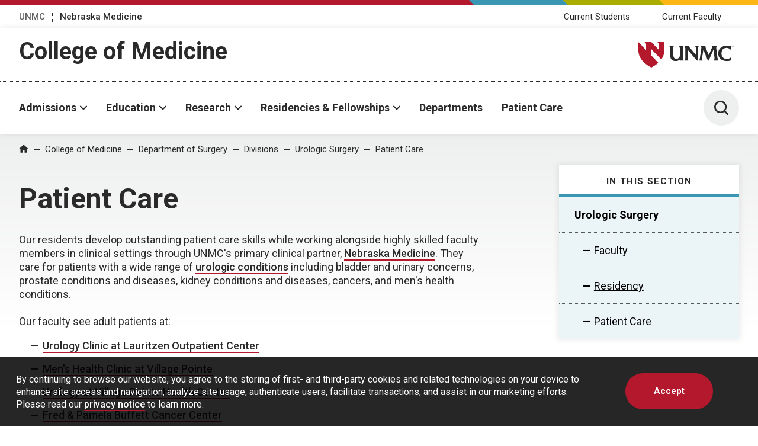

--- FILE ---
content_type: text/html; charset=UTF-8
request_url: https://www.unmc.edu/surgery/divisions/urologicsurgery/patient-care
body_size: 15846
content:
<!DOCTYPE html>
<html xmlns="http://www.w3.org/1999/xhtml" lang="en">
	<head>
		


    
                            
        
            
                
                   <script>
                                    (function(w,d,s,l,i){w[l]=w[l]||[];w[l].push({'gtm.start':
                	new Date().getTime(),event:'gtm.js'});var f=d.getElementsByTagName(s)[0],
                	 j=d.createElement(s),dl=l!='dataLayer'?'&l='+l:'';j.async=true;j.src= 
                	'https://www.googletagmanager.com/gtm.js?id='+i+dl;f.parentNode.insertBefore(j,f);
                	})(window,document,'script','dataLayer','GTM-WCGJSRG');
                            </script>
                
    

            
    
    


<title>Patient Care | Department of Surgery | University of Nebraska Medical Center</title>
<meta charset="utf-8"/>
<meta content="ie=edge" http-equiv="x-ua-compatible"/>

<meta content="width=device-width,initial-scale=1,minimum-scale=1" name="viewport"/>

    
                    
            
        
        
            
            
        <script language="javascript" src="https://www.unmc.edu/assets-lave/js/min/blocks/newsfeed.js?v=57657688998"></script>
<script language="javascript" src="https://www.unmc.edu/assets-lave/js/min/blocks/events-feed.js?v=87645678878"></script>
        
        
    <link href="https://fonts.gstatic.com" rel="preconnect"/>
     <link href="https://fonts.googleapis.com/css2?family=Roboto:wght@300;400;500;700&display=swap" rel="stylesheet"/> 
    <script src="//www.unmc.edu/assets-lave/js/vendor/jquery-3.7.1.min.js"></script>
    
    <script defer="defer" src="//www.unmc.edu/assets-lave/js/min/vendor/main.js?v=1765909722716" type="text/javascript"></script>
    <link href="//www.unmc.edu/assets-lave/css/min/vendor/main.css?v=1765909722716" rel="stylesheet"/>
    <link href="//www.unmc.edu/assets-lave/css/min/global.css?v=1765909722716" rel="stylesheet"/>
    
            
                    
                
        <link rel="apple-touch-icon" sizes="180x180" href="https://www.unmc.edu/_images/favicons/apple-touch-icon.png">
<link rel="icon" type="image/png" sizes="32x32" href="https://www.unmc.edu/_images/favicons/favicon-32x32.png">
<link rel="icon" type="image/png" sizes="16x16" href="https://www.unmc.edu/_images/favicons/favicon-16x16.png">
<link rel="manifest" href="https://www.unmc.edu/site.webmanifest">
        
    

            



            
    
    



<meta content="25206a670a08332557d84405b7ef544a" name="PageID"/>




<meta content="summary_large_image" name="twitter:card"/>

    <meta content="@unmc" name="twitter:site"/>


    <meta content="website" property="og:type"/>

<meta content="https://www.unmc.edu/surgery/divisions/urologicsurgery/patient-care.html" property="og:url"/>
<meta content="Patient Care" property="og:title"/>

    <meta content="UNMC clinical faculty and community partners care for patients with a wide range of urologic conditions including bladder, kidney and prostate concerns." property="twitter:description"/>
    <meta content="UNMC clinical faculty and community partners care for patients with a wide range of urologic conditions including bladder, kidney and prostate concerns." property="og:description"/>
    <meta content="UNMC clinical faculty and community partners care for patients with a wide range of urologic conditions including bladder, kidney and prostate concerns." name="description"/>

    <meta content="https://www.unmc.edu/_images/unmc-default-img.jpg" property="og:image"/>
    <meta content="https://www.unmc.edu/_images/unmc-default-img.jpg" name="twitter:image"/>


		
	</head>
	<body>
		
		






    
                        
                
                   
                            <noscript><iframe height="0" src="https://www.googletagmanager.com/ns.html?id=GTM-WCGJSRG" style="display:none;visibility:hidden" width="0"></iframe></noscript>
                            
                    







    
    
	    	
    
                
                
        






            
        
        
            
        

    
            
            <div class="preheader">
        
            <div class="preheader__top">
		<div class="preheader__shapes"></div>
	</div>
	<div class="preheader__container">
		<nav>
		    <ul class="preheader__links">
    			        			            		    <li>
            				<a href="https://www.unmc.edu" target="_top">UNMC</a>
            			</li>
            		    			        			            		    <li>
            				<a href="https://www.nebraskamed.com" target="_blank" aria-label="Nebraska Medicine, opens in a new window">Nebraska Medicine</a>
            			</li>
            		    					    </ul>
		</nav>
		    		<nav>
    		    <ul class="preheader__audience">
        			            			                			<li>
                        	                            			                            			<a href="https://www.unmc.edu/com/current-students/index.html" target="_top">Current Students</a>
                            		                        		                        	</li>
                		                			<li>
                        	                            			                            			<a href="https://www.unmc.edu/com/current-faculty/index.html" target="_top">Current Faculty</a>
                            		                        		                        	</li>
                		                	                	        		</ul>
        	</nav>
    		</div>
        
    </div>
    
            <header class="header header--sub">
        
        <div class="header__container header__sub-title-wrapper">
            <div class="header__dept-wrapper">
                                                
                <div class="header__sub-title"><a href="https://www.unmc.edu/com" target="_top">College of Medicine</a></div>
                            </div>
            <a href="https://www.unmc.edu/" class="header__logo-small">
                <div class="header__logo-small--mobile">
                    <span class="svg svg--lockup-compact ">
                         <?xml version="1.0" encoding="UTF-8"?> 
                        <svg width="182px" height="130px" viewBox="0 0 182 130" version="1.1" xmlns="http://www.w3.org/2000/svg" xmlns:xlink="http://www.w3.org/1999/xlink">
                            <title>UNMC_Acronym_Vert_sm_4c</title>
                            <defs>
                                <polygon id="path-1" points="0 0 122.847 0 122.847 129.254 0 129.254"></polygon>
                            </defs>
                            <g id="Page-1" stroke="none" stroke-width="1" fill="none" fill-rule="evenodd">
                                <g id="UNMC_Acronym_Vert_sm_4c" transform="translate(0.000000, 0.000000)">
                                    <g id="Group-4">
                                        <mask id="mask-2" fill="white">
                                            <use xlink:href="#path-1"></use>
                                        </mask>
                                        <g id="Clip-2"></g>
                                        <path d="M103.788,0 L108.222,4.711 L108.222,22.711 L86.847,0 L67.788,0 L72.222,4.711 L72.222,22.711 L50.847,0 C50.847,0 50.847,9 50.847,22.5 C50.847,38.25 57.597,56.25 86.847,72 C94.83,67.701 101.134,63.234 106.086,58.692 L86.847,38.25 L86.847,20.25 L114.333,49.454 C120.851,40.286 122.847,31.061 122.847,22.5 C122.847,9 122.847,0 122.847,0 L103.788,0" id="Fill-1" fill="#991C2D" mask="url(#mask-2)"></path>
                                        <path d="M37.843,116.932 L37.843,93.241 C37.843,91.117 38.519,89.297 39.273,87.466 L39.707,86.413 L27.204,86.413 L27.756,87.517 C29.002,90.007 29.221,91.351 29.221,96.503 L29.221,109.436 C29.221,116.369 29.221,122.357 19.445,122.464 L19.247,122.465 C11.477,122.465 10.833,116.302 10.833,109.436 L10.833,96.503 C10.833,92.336 11.13,89.274 11.714,87.403 L12.024,86.413 L-0.06,86.413 L0.382,87.47 C1.634,90.466 2.04,91.828 2.04,96.503 L2.04,109.436 C2.04,116.362 2.04,129.254 17.738,129.254 C23.763,129.254 27.476,126.67 29.622,124.795 L29.622,127.938 L39.984,127.938 L39.419,126.828 C38.004,124.055 37.843,123.037 37.843,116.932" id="Fill-3" fill="#1A1919" mask="url(#mask-2)"></path>
                                    </g>
                                    <path d="M72.788,87.505 C74.05,90.14 74.086,90.841 74.086,94.615 L74.086,111.338 L58.276,92.419 L57.921,91.98 C56.584,90.329 55.07,88.458 54.375,86.87 L54.175,86.413 L41.602,86.413 L42.469,87.621 C43.943,89.672 44.615,90.608 44.615,95.874 L44.615,118.42 C44.615,123.162 44.192,124.736 43.001,126.793 L42.338,127.938 L53.105,127.938 L52.592,126.849 C51.216,123.932 50.891,123.073 50.891,118.591 L50.891,96.719 L76.953,127.938 L80.419,127.938 L80.419,94.672 C80.419,90.645 80.51,89.75 81.651,87.524 L82.22,86.413 L72.264,86.413 L72.788,87.505" id="Fill-5" fill="#1A1919"></path>
                                    <path d="M136.206,125.728 C135.527,124.06 134.991,122.742 134.719,120.382 L131.342,94.225 C131.151,92.833 131.062,91.647 131.062,90.494 C131.062,89.312 131.566,88.235 132.064,87.691 L133.236,86.413 L120.857,86.413 L120.223,86.437 L120.103,87.055 C119.767,88.796 119.545,89.945 118.437,92.66 L110.164,112.366 L101.998,92.449 C101.095,90.137 100.791,88.806 100.791,87.176 L100.791,86.413 L87.95,86.413 L88.466,87.502 C88.538,87.654 88.611,87.802 88.684,87.949 C89.111,88.812 89.48,89.557 89.48,91.01 C89.48,91.446 89.387,91.977 89.289,92.539 C89.212,92.979 89.132,93.437 89.086,93.878 L85.308,120.383 C84.93,123.354 84.57,124.895 83.316,126.747 L82.51,127.938 L92.908,127.938 L92.356,126.834 C91.687,125.498 91.349,124.17 91.349,122.883 C91.349,121.822 91.494,120.675 91.647,119.461 L94.943,97.167 L107.701,127.938 L110.09,127.938 L123.253,96.795 L126.104,119.901 C126.126,120.219 126.154,120.521 126.183,120.816 C126.229,121.311 126.274,121.778 126.274,122.253 C126.274,123.96 125.636,125.615 125.081,126.865 L124.605,127.938 L137.082,127.938 L136.676,126.897 C136.513,126.482 136.357,126.097 136.206,125.728" id="Fill-6" fill="#1A1919"></path>
                                    <path d="M172.099,119.164 C169.905,120.677 166.231,123.207 160.915,123.207 C149.833,123.207 145.885,114.852 145.885,107.032 C145.885,99.462 149.623,91.372 160.114,91.372 C165.735,91.372 169.756,94.306 171.096,95.857 L172.437,97.408 L172.437,86.981 L171.929,86.8 C168.753,85.67 165.009,85.096 160.801,85.096 C146.537,85.096 136.576,94.164 136.576,107.147 C136.576,120.576 146.174,129.254 161.029,129.254 C163.78,129.254 166.998,128.836 170.866,127.977 L171.328,127.875 L173.753,118.025 L172.099,119.164" id="Fill-7" fill="#1A1919"></path>
                                    <path d="M176.532,88.495 C176.54,88.694 176.564,89.062 177.222,89.062 C177.817,89.062 177.893,88.694 177.893,88.551 C177.893,88.229 177.635,88.166 177.234,88.067 C176.798,87.96 176.604,87.912 176.457,87.813 C176.223,87.654 176.159,87.44 176.159,87.25 C176.159,86.666 176.711,86.413 177.25,86.413 C177.441,86.413 177.825,86.445 178.055,86.695 C178.214,86.869 178.222,87.063 178.23,87.182 L177.817,87.182 C177.797,86.826 177.496,86.746 177.215,86.746 C176.818,86.746 176.58,86.925 176.58,87.211 C176.58,87.464 176.746,87.551 177.096,87.634 C177.778,87.81 177.853,87.824 178.02,87.936 C178.285,88.111 178.305,88.389 178.305,88.507 C178.305,89.015 177.908,89.4 177.175,89.4 C176.957,89.4 176.512,89.364 176.286,89.074 C176.124,88.865 176.12,88.634 176.12,88.495 L176.532,88.495" id="Fill-8" fill="#1A1919"></path>
                                    <polyline id="Fill-9" fill="#1A1919" points="178.897 86.469 179.599 86.469 180.408 88.828 181.237 86.469 181.891 86.469 181.891 89.332 181.503 89.332 181.503 86.754 180.563 89.332 180.186 89.332 179.282 86.77 179.282 89.332 178.897 89.332 178.897 86.469"></polyline>
                                </g>
                            </g>
                        </svg>
                    </span>
                </div>
                <div class="header__logo-small--desktop">
                    <span class="screen-reader-text">University of Nebraska Medical Center</span>
                    <span class="svg svg--lockup-small ">
                        <svg viewBox="0 0 523.01 140.65" xmlns="http://www.w3.org/2000/svg">
                            <path class="svg--lockup-small__emblem" d="M104.07 0l8.716 9.203v35.163L70.768 0H33.306l8.716 9.203v35.163L.004 0v43.955c0 30.764 13.268 65.927 70.764 96.695 15.692-8.398 28.086-17.126 37.82-25.995l-37.82-39.936V39.557l54.029 57.05c12.812-17.908 16.735-35.929 16.735-52.652V0z"/>
                            <path class="svg--lockup-small__unmc" d="M192.54 22.072l-.604 1.924c-1.14 3.621-1.72 9.553-1.72 17.627v25.455c.002 1.194.016 2.377.05 3.54l.026.772c.425 11.284 2.997 20.53 16.316 20.53l.387-.003c18.658-.202 19.032-11.349 19.04-24.434V41.622c0-9.981-.428-12.586-2.85-17.41l-1.08-2.14h24.355l-.846 2.045c-1.467 3.545-2.785 7.073-2.785 11.187v46.428c.01 11.358.356 13.351 3.07 18.642l1.101 2.15h-20.184v-6.09c-4.179 3.633-11.412 8.638-23.146 8.638-29.663 0-30.552-23.5-30.58-37.155v-1.238l-.001-25.592c-.031-8.628-.838-11.275-3.227-16.962L169 22.072zm289.38-2c8.149 0 15.4 1.102 21.55 3.282l.985.348v20.071l-2.596-2.989c-2.6-2.981-10.384-8.631-21.27-8.631-20.319 0-27.558 15.571-27.558 30.145 0 15.05 7.648 31.134 29.11 31.134 10.295 0 17.406-4.869 21.657-7.782l3.205-2.192-4.7 18.961-.893.197c-7.487 1.65-13.721 2.456-19.05 2.456-28.767 0-47.357-16.705-47.357-42.554 0-24.992 19.294-42.446 46.917-42.446zm-207.46 2l.387.878c1.352 3.064 4.297 6.665 6.896 9.845l.692.847 30.747 36.448V36.976c-.01-6.492-.173-7.938-2.523-12.799l-1.018-2.105h19.365l-1.11 2.141c-2.217 4.291-2.394 6.012-2.394 13.772v64.087h-6.744l-50.687-60.145v42.63c.025 8.204.683 9.903 3.307 15.414l.998 2.101h-20.938l1.288-2.21c2.317-3.962 3.138-6.993 3.138-16.129V40.298c0-10.141-1.303-11.946-4.172-15.9l-1.686-2.326zm91.052 0v1.472c0 3.14.595 5.702 2.347 10.158l15.864 38.37 16.07-37.965c2.15-5.23 2.58-7.443 3.234-10.8l.233-1.187 1.234-.048h24.042l-2.274 2.466c-.969 1.043-1.945 3.12-1.945 5.398 0 2.222.172 4.504.538 7.19l6.562 50.389c.53 4.543 1.571 7.086 2.89 10.298.293.71.594 1.452.911 2.254l.788 2.005h-24.235l.929-2.07c1.076-2.405 2.314-5.594 2.314-8.882 0-.914-.088-1.817-.177-2.771a52.488 52.488 0 01-.152-1.76l-5.538-44.514-25.571 59.997h-4.638l-24.78-59.283-6.406 42.95c-.297 2.341-.579 4.551-.579 6.592 0 2.478.66 5.041 1.957 7.612l1.072 2.129h-20.196l1.563-2.294c2.44-3.573 3.134-6.537 3.87-12.263l7.341-51.062c.089-.846.241-1.729.39-2.579.193-1.079.374-2.105.374-2.943 0-2.8-.72-4.24-1.547-5.9-.14-.284-.282-.569-.422-.858l-1.005-2.101zm147.57 0c.345 0 1.05.066 1.47.567.292.348.307.737.318.982h-.753c-.038-.72-.585-.878-1.102-.878-.724 0-1.163.36-1.163.931 0 .51.304.684.945.853 1.245.348 1.384.381 1.69.605.485.348.522.911.522 1.147 0 1.019-.727 1.793-2.07 1.793-.397 0-1.21-.075-1.623-.654-.3-.423-.307-.886-.307-1.164h.757c.015.398.06 1.139 1.264 1.139 1.087 0 1.225-.741 1.225-1.027 0-.642-.472-.774-1.203-.973-.798-.215-1.155-.307-1.424-.51-.428-.318-.544-.745-.544-1.13 0-1.172 1.008-1.681 1.998-1.681zm5.332 0l1.622 4.945 1.663-4.945h1.31v6h-.78v-5.403l-1.885 5.403h-.756l-1.811-5.369v5.369h-.768v-6z"/>
                        </svg>
                    </span>
                </div>
            </a>
        </div>
        <div class="header__container header__sub-container">
            




<button aria-expanded="false" class="header__button header__button--menu" data-popup="">
	<span class="screen-reader-text">Menu</span>
	<span class="svg svg--menu">
		<svg viewBox="0 0 100 100" xmlns="http://www.w3.org/2000/svg"><path d="M6 7.998a6 6 0 00-6 6 6 6 0 006 6h88a6 6 0 006-6 6 6 0 00-6-6zM6 44a6 6 0 00-6 6 6 6 0 006 6h88a6 6 0 006-6 6 6 0 00-6-6zm0 36a6 6 0 00-6 6 6 6 0 006 6h88a6 6 0 006-6 6 6 0 00-6-6z"/></svg>
    </span>
</button>
<div class="header__menu">
	<div class="header__interior header__interior--menu">
                <nav class="header__nav">
			<ul class="header__list">
			                                        
                        
    <li>
                    <button aria-expanded="false" class="header__parent" data-popup="" id="header-nav-0">Admissions</button>
            <ul class="header__sublist" data-select="" aria-labelledby="header-nav-0" id="header-nav-panel-0">
                <li class="header__sublist__button">
                                            <a class="button overview-button" href="https://www.unmc.edu/com/admissions/index.html" target="_top">
                            <span>Admissions Overview</span>
                        </a>
                                    </li>
                            <li>
            <button aria-expanded="false" class="header__child" data-select-item="">MD Program</button>
    		<ul class="header__links">
    		                <li>
						    <a href="https://www.unmc.edu/com/admissions/academic-programs/md-program/index.html" target="_top">MD Program</a>
			    <p>UNMC&apos;s rigorous academics, diverse clinical experiences and supportive environment put you on the path to becoming a skilled, compassionate physician.</p>
						
		</li>
            <li>
						    <a href="https://www.unmc.edu/com/admissions/academic-programs/md-program/admissions.html" target="_top">How to Apply</a>
			    <p>UNMC prepares medical degree students to meet the needs of patients through clinical practice, biomedical science and research, problem-solving and compassion.</p>
						
		</li>
            <li>
						    <a href="https://www.unmc.edu/com/admissions/contact-information.html" target="_top">Contact Us</a>
			    <p>Review contact information for the Office of Admissions and Student Affairs in the College of Medicine at UNMC.</p>
						
		</li>
            <li>
						    <a href="https://www.unmc.edu/com/admissions/licensure.html" target="_top">Verification and State Licensure</a>
			    <p>Review opportunities for state licensure following completion of the MD program in the College of Medicine at UNMC.</p>
						
		</li>
        		</ul>
    	</li>
            <li>
            <button aria-expanded="false" class="header__child" data-select-item="">Dual-Degree Programs</button>
    		<ul class="header__links">
    		                <li>
						    <a href="https://www.unmc.edu/com/admissions/academic-programs/md-mba-program/index.html" target="_top">MD-MBA Program</a>
			    <p>A combined MD-MBA degree equips you with the tools you need to become highly skilled in both management and medicine.</p>
						
		</li>
            <li>
						    <a href="https://www.unmc.edu/com/admissions/academic-programs/md-mph-program/index.html" target="_top">MD-MPH Program</a>
			    <p>Pursue your passion for public health and medicine with a combined MD-MPH and help solve complex health problems.</p>
						
		</li>
            <li>
						    <a href="https://www.unmc.edu/com/admissions/academic-programs/md-phd-program/index.html" target="_top">MD-PhD Program</a>
			    <p>Do you have a passion for caring for patients and for research? Consider the dual MD-PhD degree.</p>
						
		</li>
        		</ul>
    	</li>
                </ul>
            </li>
                                                    
                        
    <li>
                    <button aria-expanded="false" class="header__parent" data-popup="" id="header-nav-1">Education</button>
            <ul class="header__sublist" data-select="" aria-labelledby="header-nav-1" id="header-nav-panel-1">
                <li class="header__sublist__button">
                                            <a class="button overview-button" href="https://www.unmc.edu/com/education/index.html" target="_top">
                            <span>Education Overview</span>
                        </a>
                                    </li>
                            <li>
            <button aria-expanded="false" class="header__child" data-select-item="">Curriculum</button>
    		<ul class="header__links">
    		                <li>
						    <a href="https://www.unmc.edu/com/education/curriculum/index.html" target="_top">Curriculum</a>
			    <p>Our curriculum produces physicians whose foundation in basic, clinical, and health systems sciences prepare them to promote health and reduce patient suffering.</p>
						
		</li>
            <li>
			                <a href="https://catalog.unmc.edu/medicine/md-program/graduation-requirements/" target="_blank" aria-label="Graduation Requirements, opens in a new window">Graduation Requirements</a>
			    <p>Review requirements for students pursuing an MD at the UNMC College of Medicine to graduate and receive their degree.</p>
						
		</li>
            <li>
						    <a href="https://www.unmc.edu/com/education/curriculum/objectives.html" target="_top">Objectives</a>
			    <p>The objectives of UNMC&apos;s medical degree program are to prepare you for success in primary care or specialty fields.</p>
						
		</li>
            <li>
						    <a href="https://www.unmc.edu/com/education/curriculum/service-learning.html" target="_top">Service Learning</a>
			    <p>Active participation in community service provides critical opportunities to apply skills and knowledge gained in medical school and develop a sense of empathy.</p>
						
		</li>
        		</ul>
    	</li>
            <li>
            <button aria-expanded="false" class="header__child" data-select-item="">Enrichment</button>
    		<ul class="header__links">
    		                <li>
						    <a href="https://www.unmc.edu/com/education/enrichment/approved-tracks.html" target="_top">Enhanced Medical Education</a>
			    <p>Enhanced Medical Education Tracks offer medical students an opportunity to perform an in-depth study of an interdisciplinary field of medicine.</p>
						
		</li>
            <li>
						    <a href="https://www.unmc.edu/com/education/enrichment/honors-thesis.html" target="_top">MD Honor&#8217;s Thesis Program</a>
			    <p>The MD honors thesis encourages students to engage in scientific research during medical education and become eligible to graduate with honors.</p>
						
		</li>
        		</ul>
    	</li>
                </ul>
            </li>
                                                    
                        
    <li>
                    <button aria-expanded="false" class="header__parent" data-popup="" id="header-nav-2">Research</button>
            <ul class="header__links header__links--alt" aria-labelledby="header-nav-2" id="header-nav-panel-2">
                <li class="header__sublist__button">
                                            <a class="button overview-button" href="https://www.unmc.edu/com/research/index.html" target="_top">
                            <span>Research Overview</span>
                        </a>
                                    </li>
                            <li>
						    <a href="https://www.unmc.edu/com/research/internal-grants/index.html" target="_top">Internal Grants</a>
			    <p>The College of Medicine has a variety of research-related grant and award opportunities available to UNMC faculty.</p>
						
		</li>
            <li>
						    <a href="https://www.unmc.edu/com/research/comparative-effectiveness/index.html" target="_top">Comparative Effectiveness Research</a>
			    <p>The Comparative Effectiveness Research (CER) program identifies knowledge gaps in the effectiveness of clinical care and improves CER in these areas.</p>
						
		</li>
            <li>
						    <a href="https://www.unmc.edu/com/research/comparative-effectiveness/great-plains-idea-ctr.html" target="_top">Great Plains IDeA-CTR</a>
			    <p>The Great Plains IDeA-CTR is a collaborative effort between nine regional institutions that provides training, resources. and funding to regional researchers.</p>
						
		</li>
            <li>
						    <a href="https://www.unmc.edu/com/research/committee.html" target="_top">Research and Development Committee</a>
			    <p>The Research and Development Committee handles funding opportunities for faculty, including the Bridge Funding program, and student research opportunities.</p>
						
		</li>
            <li>
						    <a href="https://www.unmc.edu/com/research/student-opps/index.html" target="_top">Student Opportunities</a>
			    <p>The College of Medicine provides a variety of research opportunities for both current and prospective UNMC students.</p>
						
		</li>
                </ul>
            </li>
                                                    
                        
    <li>
                    <button aria-expanded="false" class="header__parent" data-popup="" id="header-nav-3">Residencies &amp; Fellowships</button>
            <ul class="header__links header__links--alt" aria-labelledby="header-nav-3" id="header-nav-panel-3">
                <li class="header__sublist__button">
                                            <a class="button overview-button" href="https://www.unmc.edu/com/residencies-fellowships/index.html" target="_top">
                            <span>Residencies &amp; Fellowships Overview</span>
                        </a>
                                    </li>
                            <li>
						    <a href="https://www.unmc.edu/com/residencies-fellowships/graduate-medical-education-programs.html" target="_top">Graduate Medical Education Programs</a>
			    <p>UNMC&apos;s dozens of programs--including nearly 20 in internal medicine--allow residents and fellows a variety of specialties.</p>
						
		</li>
            <li>
						    <a href="https://www.unmc.edu/com/residencies-fellowships/house-officer-resources.html" target="_top">House Officer Resources</a>
			    <p>Find information for residents and fellows, including salaries, benefits and nearby housing.</p>
						
		</li>
            <li>
						    <a href="https://www.unmc.edu/com/residencies-fellowships/house-officer-wellness.html" target="_top">House Officer Wellness</a>
			    <p>Wellness resources for residents and fellows include an assistance program and a private wellness lounge.</p>
						
		</li>
            <li>
						    <a href="https://www.unmc.edu/com/residencies-fellowships/research.html" target="_top">Research</a>
			    <p>We aim to facilitate house officers&#8217; involvement in research in the areas of patient safety, quality improvement, healthcare disparities and education research.</p>
						
		</li>
            <li>
						    <a href="https://www.unmc.edu/com/residencies-fellowships/house-officer-resources.html" target="_top">Salary and Benefits</a>
			    <p>Paid vacation and professional leave, health insurance and meal allowances are just a few of the benefits residents receive in addition to their yearly salary.</p>
						
		</li>
            <li>
						    <a href="https://www.unmc.edu/com/residencies-fellowships/contact-us.html" target="_top">Contact Us</a>
			    <p>Reach out to the Graduate Medical Education office for information about benefits, contracts, orientation or graduation.</p>
						
		</li>
                </ul>
            </li>
                                                    
    <li>
                                    <a href="https://www.unmc.edu/com/departments/index.html" class="header__link" target="_top">Departments</a>
                        </li>
                                                    
    <li>
                                    <a href="https://www.unmc.edu/com/patientcare.html" class="header__link" target="_top">Patient Care</a>
                        </li>
                            </ul>
		</nav>
		<nav class="header__meta">
			<ul>
				        			            		    <li>
            				<a href="https://www.unmc.edu" target="_top">UNMC</a>
            			</li>
            		    			        			            		    <li>
            				<a href="https://www.nebraskamed.com" target="_blank" aria-label="Nebraska Medicine, opens in a new window">Nebraska Medicine</a>
            			</li>
            		    							    				            			                			                    			<li>
                    				<a href="https://www.unmc.edu/com/current-students/index.html" target="_top">Current Students</a>
                    			</li>
                    		                    	            		            			                			                    			<li>
                    				<a href="https://www.unmc.edu/com/current-faculty/index.html" target="_top">Current Faculty</a>
                    			</li>
                    		                    	            		        					</ul>
		</nav>
		
		                                                
        	</div>
</div>
                
                
                
                
                


            <button aria-expanded="false" class="header__button" data-popup="" data-header-search="">
    			<span class="screen-reader-text">Toggle Search Panel</span>
    			<span class="svg svg--search">
    				<svg viewBox="0 0 100 100" xmlns="http://www.w3.org/2000/svg"><path d="M78.752 70.978L98.44 90.662a5.501 5.501 0 01-7.779 7.779L70.977 78.753a43.809 43.809 0 01-26.982 9.24c-24.299 0-43.996-19.698-43.996-43.997S19.696 0 43.995 0s44 19.697 44 43.996a43.82 43.82 0 01-9.24 26.982zm-34.756 6.016a32.998 32.998 0 100-65.996 32.998 32.998 0 000 65.996z"/></svg>
                </span>
    		</button>
    		<div class="header__search">
    			<div class="header__interior header__interior--search">
    				<form action="https://www.unmc.edu/search/index.html" class="search search--header">
    					<span class="search__label">
    						<label for="site-search">Search UNMC</label>
                            <input class="search__input" id="site-search" type="search" name="s"/>
    						<input text="ids" type="hidden" url="idx" value="id:*unmc.edu/intmed/*"/>
    					</span>
    					<button class="button search__button" aria-label="Search">
    						<span>Search</span>
    					</button>
    				</form>
    			</div>
    		</div>
    	</div>
    </header>
    








            
    
    
    
                 <main class="page page--grey-lt2-gradient" id="main-content"> 









		
<nav aria-label="Breadcrumb" class="breadcrumbs">
    <ol class="breadcrumbs__container">
        <li>
            <a class="breadcrumbs__icon" href="/">
              <span class="screen-reader-text">Home</span>
                <span class="svg svg--home">
                    <svg xmlns="http://www.w3.org/2000/svg" viewBox="0 0 100 100">
                        <path d="M40 92.5v-30h20v30h25v-40h15l-50-45-50 45h15v40z"/>
                    </svg>
                </span>
            </a>
        </li>
                                            <li>
                    <a href="https://www.unmc.edu/com/index.html" target="_top">College of Medicine</a>
                </li>
                                                        
                        
                
                                                                                                                                                                                                                                                                                                                                                        <li>
                                                    
                                                
                
        <a href="https://www.unmc.edu/surgery/index.html" target="_top">Department of Surgery</a>
    </li>
        <li>
                                                    
                                    
                
        <a href="https://www.unmc.edu/surgery/divisions/index.html" target="_top">Divisions</a>
    </li>
        <li>
                                                    
                                    
                
        <a href="https://www.unmc.edu/surgery/divisions/urologicsurgery/index.html" target="_top">Urologic Surgery</a>
    </li>
        <li>
        <a aria-current="page" class="current-crumb" href="">Patient Care</a>
    </li>




            </ol>
</nav>



		<div class="main main--subnav">
		    <div class="main__inner">
                <div class="main__header">
    <h1>Patient Care</h1>
</div>
                







<div class="sidebar sidebar--header">

                                                                                
                                                                                                            
                                                        
            <nav aria-label="Side Navigation" class="subnav has-submenu">
            <button aria-expanded="false" aria-haspopup="true" class="subnav__toggle">
                In this section
            </button>
            <h2 class="subnav__heading">
                In this section
            </h2>
            <ul class="subnav__list">
                                                                                                                                                                                                                    <li aria-current="true" class="subnav__item--current">
        <a aria-current="page" href="https://www.unmc.edu/surgery/divisions/urologicsurgery/index.html" target="_top">Urologic Surgery</a>
                                                                                                                                                                                                                                                                                                                                                                        
            
                            <ul>
                                                                                                                                                                                                                                                                                                                                                                                                                                                                    <li>
        <a href="https://www.unmc.edu/surgery/divisions/urologicsurgery/faculty/index.html" target="_top">Faculty</a>
            </li>
                                                                                                                                                                                                                                                                            <li>
        <a href="https://www.unmc.edu/surgery/residencies-fellowships/urologicsurgery-residency/index.html" target="_top">Residency</a>
            </li>
                                                                                                                                                                                                                                            <li>
        <a href="https://www.unmc.edu/surgery/divisions/urologicsurgery/patient-care.html" target="_top">Patient Care</a>
            </li>
                                                                                                                                                                                                                                                                                                                                                                                                                                                                                                    </ul>
                        </li>
        
                                
            </ul>
        </nav>
        
</div>










                <div class="main__side">
                    













                    
                    
            
                
                        <div class="panel body-content">
        <div class="panel__container">
                                                    
                                
                                                                                                            
                                
                                                                                                            
                                
                                                                                                            
                                
                                                                                                            
                                
                                                                                                            
                                
                                                                                                            
                                
                                                                                                            
                                
                                                                                                            
                                
                                                                                            
                                
                                                                                            
                                
                                                                                            
                                
                                                                                            
                                
                                                                    <div class="title">Our residents develop outstanding patient care skills while working alongside highly skilled faculty members in clinical settings through UNMC's primary clinical partner, <a aria-label="Nebraska Medicine, opens in a new window" href="https://www.nebraskamed.com/" rel="noopener" target="_blank">Nebraska Medicine</a>. They care for patients with a wide range of <a aria-label="urologic conditions, opens in a new window" href="https://www.nebraskamed.com/urologic-conditions?&amp;kxconfid=twrf0fiwi" rel="noopener" target="_blank">urologic conditions</a> including bladder and urinary concerns, prostate conditions and diseases, kidney conditions and diseases,&#160;cancers, and men's health conditions.&#160;</div>
<div class="title">&#160;</div>
<div class="title">Our faculty see adult patients at:</div>
<div class="body">
<ul>
<li><a aria-label="Urology Clinic at&amp;amp;#160;Lauritzen Outpatient Center, opens in a new window" href="https://www.nebraskamed.com/nebraska-medical-center/lauritzen-outpatient-center/surgery-urology-clinic" rel="noopener" target="_blank">Urology Clinic at<b>&#160;</b>Lauritzen Outpatient Center</a></li>
<li><strong><a aria-label="Men&apos;s Health Clinic at Village Pointe, opens in a new window" href="https://www.nebraskamed.com/urologic-conditions/mens-health" rel="noopener" target="_blank">Men's Health Clinic at Village Pointe</a></strong></li>
<li><strong><a aria-label="Urology at Village Pointe Health Center, opens in a new window" href="https://www.nebraskamed.com/village-pointe/urology" rel="noopener" target="_blank">Urology at Village Pointe Health Center</a></strong></li>
<li><a aria-label="Fred &amp;amp; Pamela Buffett Cancer Center, opens in a new window" href="https://www.nebraskamed.com/nebraska-medical-center/fred-pamela-buffett-cancer-center" rel="noopener" target="_blank">Fred &amp; Pamela Buffett Cancer Center</a></li>
</ul>
<p>Our faculty see pediatric patients at:</p>
<ul>
<li><a aria-label="Children&apos;s Nebraska, opens in a new window" href="https://www.childrensnebraska.org/department/urology/" rel="noopener" target="_blank">Children's Nebraska</a></li>
</ul>
<h2>Multidisciplinary Genitourinary Oncology Clinic</h2>
<p>A <a aria-label="Multidisciplinary Genitourinary Oncology Clinic, opens in a new window" href="https://www.nebraskamed.com/nebraska-medical-center/lauritzen-outpatient-center/surgery-urology-clinic" rel="noopener" target="_blank">Multidisciplinary Genitourinary Oncology Clinic</a> provides a united assault in the treatment of genitourinary tract cancers. The clinic brings together healthcare providers from urologic surgery, radiation oncology and oncology. Patients are seen and case histories, medical records, and medical reports are reviewed. Urologic surgeons,&#160;radiation oncologists and oncologists&#160;then strategically plot an individualized, united medical and/or surgical plan of&#160;care for each patient.&#160;</p>
<p>Our multidisciplinary clinic specialists include:&#160;</p>
<ul class="columns-2">
<li><a href="https://www.unmc.edu/surgery/divisions/urologicsurgery/faculty/lagrange.html" target="_top">Chad A. LaGrange, MD,</a>&#160;urologic surgery</li>
<li><a href="https://www.unmc.edu/surgery/divisions/urologicsurgery/faculty/schober.html" target="_top">Jared Schober, MD</a>, urologic surgery</li>
<li><a href="https://www.unmc.edu/radonc/faculty/enke.html" target="_top">Charles A. Enke, MD</a>, radiation oncology</li>
<li><a href="https://www.unmc.edu/radonc/faculty/baine.html" target="_top">Michael Baine, MD,</a>&#160;radiation oncology</li>
<li><a href="https://www.unmc.edu/intmed/divisions/onchem/faculty/teply.html" target="_top">Benjamin A. Teply, MD</a>, oncology</li>
</ul>
</div>
        </div>
    </div>
        

                </div>
                








<div class="sidebar">
                            
            </div>
            </div>
        </div>
		







         </main> 
    
    
                                    








    
	
	    	
	
            
    
    
        
        
                        <footer class="footer footer--sub footer--red">
            <div class="footer__container">
                            <div class="prefooter__side">
                    <button class="prefooter__scroll">
                        <span class="prefooter__label">Back to Top</span>
                        <span class="prefooter__icon">
                            <span class="svg svg--arrow-up ">
                                <svg viewBox="0 0 100 100" xmlns="http://www.w3.org/2000/svg">
                                    <path d="M44.424 19.008l-29.8 29.8a5.556 5.556 0 01-7.855-7.855L46.046 1.67a5.539 5.539 0 017.861 0L93.19 40.947a5.557 5.557 0 01-7.855 7.861l-29.8-29.8v75.477a5.556 5.556 0 01-11.111 0z"/>
                                </svg>
                            </span>
                        </span>
                    </button>
                </div>
                        <div class="footer__contact">
                <h3>
                                        <a href="https://www.unmc.edu/com/index.html" target="_top">College of Medicine</a>
                </h3>
                <p>42nd and Emile<br/>Omaha, Nebraska 68198<br/><a href="tel:402-559-4000">402-559-4000</a></p>
            </div>
            <div class="footer__links">
                <ul>
                        				    <li>
    						    						    <a href="https://www.unmc.edu/com/about/index.html" target="_top">About</a>
    						    					</li>
    				    				    <li>
    						    						    <a href="https://www.unmc.edu/com/about/contact/index.html" target="_top">Contact the College</a>
    						    					</li>
    				    				    <li>
    						    						    <a href="https://www.unmc.edu/com/about/accreditation.html" target="_top">Accreditation</a>
    						    					</li>
    				    				    <li>
    						    						    <a href="https://www.unmc.edu/com/departments/index.html" target="_top">Departments</a>
    						    					</li>
    				    				    <li>
    						    						    <a href="https://www.unmc.edu/gradstudies/index.html" target="_top">Graduate Studies</a>
    						    					</li>
    				    				    <li>
    						    						    <a href="https://www.unmc.edu/patientcare/index.html" target="_top">Patient Care</a>
    						    					</li>
    				                </ul>
            </div>
            <div class="footer__flex">
                <div class="footer__social">
    				    					<a href="https://www.facebook.com/unmccom" aria-label="facebook page, opens in a new window" target="_blank">
    						<span class="screen-reader-text">facebook</span>
    						<span class="svg svg--facebook">
    							<svg viewBox="0 0 100 100" xmlns="http://www.w3.org/2000/svg"><path d="M75.962.721v15.865h-9.435q-5.168 0-6.971 2.164-1.803 2.163-1.803 6.49v11.358H75.36l-2.344 17.788H57.753v45.613H39.364V54.386H24.039V36.598h15.325v-13.1q0-11.179 6.25-17.339Q51.864 0 62.261 0q8.834 0 13.702.721z"/></svg>
                            </span>
    					</a>
    				    				    				    					<a href="https://twitter.com/UNMCCOM" aria-label="twitter page, opens in a new window" target="_blank">
    						<span class="screen-reader-text">twitter</span>
    						<span class="svg svg--twitter">
    							<svg width="1200" height="1227" viewBox="0 0 1200 1227" fill="none" xmlns="http://www.w3.org/2000/svg"><path d="M714.163 519.284L1160.89 0H1055.03L667.137 450.887L357.328 0H0L468.492 681.821L0 1226.37H105.866L515.491 750.218L842.672 1226.37H1200L714.137 519.284H714.163ZM569.165 687.828L521.697 619.934L144.011 79.6944H306.615L611.412 515.685L658.88 583.579L1055.08 1150.3H892.476L569.165 687.854V687.828Z"/></svg>
    						</span>
    					</a>
    				    				    				    			</div>
    			<div class="footer__branding">
    			    <a href="https://www.unmc.edu" class="footer__logo">
    			        <span class="screen-reader-text">University of Nebraska Medical Center</span>
    			        <span class="svg svg--wordmark ">
    			            <svg viewBox="0 0 261 105" xmlns="http://www.w3.org/2000/svg">
    			                <path class="svg--wordmark__un" d="M89.277 0v29.955c2.755-3.596 5.974-5.239 10.306-5.239 8.978 0 15.012 8.292 15.012 20.632 0 12.702-7.43 22.652-16.914 22.652-4.766 0-8.433-2.108-10.932-6.226l-5.126 6.07-2.253-1.209.13-.333c1.945-4.99 2.392-8.035 2.392-16.295V11.165c0-4.282-.64-5.044-2.442-5.044-.42 0-.721 0-1.618.25l-.52.144V4.438L88.726.205 89.277 0zm-25.04 24.716c8.43 0 14.203 6.183 15.44 16.537l.043.35-24.939 6.676c1.342 8.108 6.313 13.542 12.481 13.542 3.81 0 6.55-1.848 9.77-6.59l.254-.375 2.494 2.076-.14.288C76.07 64.573 71.313 68 64.67 68c-10.2 0-17.604-8.455-17.604-20.103 0-12.781 7.704-23.18 17.173-23.18zm73.495-.783c7.33-1.526 16.187 1.625 20.519 5.55 2.662 2.174 3.517 4.516 3.517 9.636v1.365l-.014-.004v17.528c0 2.245.65 3.813 1.578 3.813.54 0 .98-.193 1.862-1.192-.121-.532-.215-.582-.18-1.153.167-2.646 1.927-4.278 4.153-4.218 1.998.055 4.442.83 4.732 3.723.3 2.973 1.646 4.952 5.678 4.952 3.965 0 7.192-2.973 7.192-6.629 0-4.657-4.38-6.633-9.012-8.725l-.823-.372c-5.026-2.284-9.95-4.832-9.95-11.126 0-7.098 6.9-12.451 16.05-12.451 4.534 0 7.516 2.489 7.414 4.964-.054 1.3-.657 3.043-2.58 3.425-4.283.853-5.456-2.73-5.547-3.154-.393-1.273-3.038-1.128-3.038-1.128-3.227.025-5.777 2.398-5.777 5.18 0 3.556.73 4.159 9.774 8.065 6.378 2.705 10.184 7.644 10.184 13.212 0 7.181-6.441 12.806-14.666 12.806-5.312 0-9.489-1.507-11.803-4.015C164.81 66.557 162.71 68 161.082 68c-3.451 0-5.558-2.51-5.943-6.916-2.425 4.235-6.69 6.916-11.25 6.916-6.606 0-11.218-4.541-11.218-11.047 0-11.068 13.454-15.495 21.678-18.139v-.04l-.094-.021c-.09-4.34-2.293-10.942-8.04-10.91-1.332.008-1.437.502-1.445.518-2.137 3.563-4.75 3.244-5.317 3.3 0 0-2.119.138-3.028-1.23-.213-.318-2.504-.153-4.093.853-1.906 1.204-6.347 3.261-7.416 23.062l-.044 4.326-.009.872c-.02 2.03-.038 3.945-.038 4.24l4.566.614v2.107h-16.273v-2.104l4.32-.613v-24.36c0-6.956-1.1-10.057-3.564-10.057l-.486.079-.874.205V28.03l8.11-3.793.18.349c2.275 4.391 2.938 7.004 3.175 13.454 3.078-8.342 9.67-13.258 13.753-14.107zM202.825.085v45.686c4.8-12.09 23.1-22.437 30.531-22.153 2.5-.074 10.147-.108 17.33 5.75 2.662 2.173 3.518 4.515 3.518 9.636v18.904c0 2.247.65 3.814 1.58 3.814.635 0 1.125-.257 2.36-1.782l.268-.333L261 61.896l-.218.297c-2.652 3.627-5.291 5.707-7.244 5.707-3.454 0-5.563-2.51-5.948-6.916-2.422 4.237-6.687 6.916-11.247 6.916-1.656 0-3.196-.345-4.63-.933v.004h-17.367v-2.498s3.166-.447 4.028-.567l-4.744-8.884-.415-.778-4.801-8.99c-5.096 7.233-5.575 9.592-5.586 18.679l1.924.27.426.06 1.902.268v2.44h-15.795v-2.44l1.905-.268.425-.06 1.921-.27v-53.44c0-3.611-.634-4.222-2.055-4.222a6.04 6.04 0 00-1.673.243l-.523.15V4.417L202.272.292l.553-.207zM13.778 4.4l26.238 43.622.3.5c.323.534.542.9.643 1.067v-35.98c0-6.038-.785-6.19-5.883-7.168l-1.115-.216V4.4h16.976l.001 1.884-.843.242c-4.12 1.175-4.861 1.388-4.861 6.731v53.248h-4.091l-29.607-46.57V57.9c0 5.38.82 5.5 5.382 6.159l2.135.32v2.127H.003V64.73L0 64.378l1.897-.277c4.441-.628 5.365-.758 5.365-6.202V12.992c0-6.039-.678-6.094-5.96-6.53l-1.3-.11V4.4zM238.65 27.73c-1.332.007-1.436.5-1.445.517-2.257 3.628-4.834 3.25-5.317 3.3 0 0-2.118.138-3.028-1.23-.222-.331-1.183-.216-2.482-.055-4.82.592-11.153 5.724-13.54 8.86.129.23 3.418 6.177 6.734 12.17l.433.783 6.47 11.697c.173.02.515.063 1.022.122-1.577-1.92-2.478-4.387-2.478-7.118 0-11.068 13.448-15.495 21.673-18.138-.093-4.34-2.294-10.941-8.042-10.908zM96.298 30.895c-2.457 0-4.503 1.191-7.021 4.064v14.257c0 11.141 1.712 14.363 7.627 14.363 6.313 0 10.392-5.915 10.392-15.066 0-10.044-4.728-17.618-10.998-17.618zm58.07 11.592l-.093.03-.055.02c-6.115 2.063-13.724 4.63-13.724 12.218 0 4.094 2.663 7.066 6.332 7.066 2.357 0 5.098-1.647 7.54-4.502V42.487zm92.34-.178c-.047.015-.142.05-.142.05-6.114 2.063-13.727 4.63-13.727 12.219 0 4.096 2.662 7.068 6.33 7.068 2.36 0 5.1-1.648 7.54-4.504zm-182.47-13.7c-5.992 0-9.733 5.773-9.852 15.07 2.284-.566 11.22-2.772 11.22-2.772 4.34-1.105 5.134-2.481 5.134-4.792 0-4.489-2.613-7.506-6.502-7.506zM97.45 5.6v8.389c0 2.001.078 2.592.489 3.267.487.842 1.384 1.348 2.438 1.348 1.21 0 2.205-.652 2.615-1.707.253-.61.312-1.18.312-2.908v-8.39h1.562v8.325c0 2.192-.138 3.057-.626 3.963-.741 1.349-2.049 2.045-3.863 2.045-2.01 0-3.433-.886-4.078-2.509-.312-.821-.41-1.58-.41-3.499V5.6h1.561zm59.475-.273c1.306 0 2.204.59 2.906 1.854l-.995 1.18c-.43-1.201-.995-1.707-1.873-1.707-.996 0-1.697.906-1.697 2.15 0 1.138.39 1.707 1.97 2.824 1.17.822 1.62 1.202 2.03 1.729.507.61.78 1.475.78 2.465 0 2.446-1.483 4.11-3.65 4.11-1.501 0-2.555-.673-3.297-2.086l.975-1.37c.411 1.348 1.25 2.128 2.284 2.128 1.229 0 2.049-1.032 2.049-2.55 0-.758-.215-1.328-.644-1.791-.332-.38-.35-.38-1.425-1.16-2.01-1.433-2.653-2.444-2.653-4.068 0-2.128 1.384-3.708 3.24-3.708zm55.923 0c3.494 0 5.562 2.696 5.562 7.291 0 2.508-.547 4.3-1.678 5.628-.956 1.097-2.302 1.687-3.884 1.687-1.6 0-2.927-.57-3.9-1.687-1.173-1.349-1.68-3.098-1.68-5.732 0-4.469 2.108-7.187 5.58-7.187zm-104.1.273l6.557 11.424V5.6h1.502v14.059h-1.502l-6.557-11.424v11.424h-1.502V5.599h1.502zm12.508 0v14.059h-1.561V5.599h1.56zm3.493 0l3.59 11.233 4.02-11.233h1.366l-5.036 14.059h-.974L123.227 5.6h1.522zm22.554 0c1.23 0 1.874.105 2.382.4.878.506 1.404 1.687 1.404 3.099 0 1.138-.37 2.234-.994 2.993-.351.422-.684.632-1.346.927l3.59 6.64h-1.658l-3.378-6.43h-1.306v6.43h-1.56V5.599zm16.783 0v14.059h-1.563V5.599h1.563zm10.868 0v1.328h-3.279v12.73h-1.562V6.928h-3.395V5.599h8.236zm3.299 0l3.14 6.134 3.084-6.134h1.463l-3.843 7.82v6.239h-1.562v-6.24l-3.9-7.819h1.618zm48.704 0v1.328h-4.08V11.9h3.651v1.328h-3.65v6.429h-1.56V5.599h5.64zm-85.37 0v1.328h-4.176v4.89h4.177v1.328h-4.177v5.184h4.8v1.329h-6.361V5.599h5.738zm71.261 1.054c-2.398 0-3.882 2.255-3.882 5.88 0 3.836 1.424 6.07 3.882 6.07 2.4 0 3.864-2.255 3.864-5.986 0-3.71-1.463-5.964-3.864-5.964zm-65.232.274h-1.62V11.9h1.016c.858 0 1.189-.105 1.58-.443.526-.463.8-1.285.8-2.318 0-1.56-.527-2.213-1.776-2.213z"/>
    			                <path class="svg--wordmark__mc" d="M114.051 72.224v24.694c0 3.996.342 5.118 1.483 5.118.152 0 .343 0 .572-.09v1.438L112.68 105c-.722-1.213-1.141-2.605-1.141-3.907v.001l-.102.238c-.951 2.121-2.766 3.52-4.74 3.617l-.22.006c-3.729 0-6.544-4.31-6.544-9.967 0-6.78 3.272-11.763 7.686-11.763 1.446 0 2.663.583 3.539 1.75v-7.273c0-1.75-.304-2.29-1.293-2.29-.23 0-.38 0-.838.134v-1.481l5.023-1.84zm28.966 10.596c2.853 0 5.364.988 7.114 2.829 1.105 1.167 1.484 2.29 1.484 4.758v9.653c0 1.303.344 2.156.876 2.156.38 0 .646-.225 1.179-.988l.874.898c-1.102 1.75-2.243 2.829-3.042 2.829-1.56 0-2.474-1.437-2.474-4.086-.95 2.47-2.93 4.086-5.098 4.086-2.778 0-4.757-2.245-4.757-5.433 0-5.567 5.937-7.768 9.55-9.115 0-2.558-1.14-5.926-3.728-5.926-.305 0-.533.18-.76.583-.572 1.033-1.066 2.246-2.284 2.246-.951 0-1.75-.853-1.75-1.886 0-1.616 1.065-2.604 2.816-2.604zm96.388.448c3.613 0 6.087 3.099 6.62 8.262l-10.995 3.412c.57 4.4 2.852 7.274 5.705 7.274 1.751 0 3.007-.988 4.454-3.457l.836.808c-1.559 3.726-3.576 5.388-6.43 5.388-4.413 0-7.572-4.176-7.572-10.057 0-6.466 3.31-11.63 7.382-11.63zm-12.967-7.632v8.351h4.641v1.93h-4.641V98.4c0 2.738.683 3.816 2.32 3.816.99 0 1.56-.314 2.778-1.617l.646 1.258c-1.408 1.975-3.08 3.098-4.719 3.098-2.776 0-3.918-2.964-3.918-5.837V85.917h-2.397v-1.93h2.397v-5.612l2.893-2.739zm-29.404 7.632c3.613 0 6.088 3.099 6.62 8.262l-10.997 3.412c.571 4.4 2.854 7.274 5.707 7.274 1.751 0 3.008-.988 4.453-3.457l.838.808c-1.56 3.726-3.577 5.388-6.43 5.388-4.415 0-7.573-4.176-7.573-10.057 0-6.466 3.31-11.63 7.382-11.63zm-104.976 0c3.614 0 6.087 3.099 6.62 8.262l-10.996 3.412c.57 4.4 2.854 7.274 5.707 7.274 1.75 0 3.007-.988 4.452-3.457l.837.808c-1.56 3.726-3.575 5.388-6.43 5.388-4.414 0-7.572-4.176-7.572-10.057 0-6.466 3.31-11.63 7.382-11.63zm41.195 0c2.739 0 4.946 1.573 4.946 3.548 0 1.302-.837 2.335-1.902 2.335-.99 0-1.941-1.033-2.169-2.38-.305-1.66-.42-1.796-1.597-1.796-2.656 0-4.672 3.502-4.672 8.127 0 5.208 2.548 9.114 6.002 9.114 1.675 0 2.74-.853 4.186-3.277l.95.808c-1.673 3.412-3.956 5.208-6.581 5.208-4.444 0-7.493-4.04-7.493-9.967 0-6.466 3.735-11.72 8.33-11.72zm53.508-9.652L188.625 83l-1.293.45c-2.55-5.658-4.834-7.993-7.762-7.993-4.3 0-6.774 4.445-6.774 12.213 0 9.069 3.044 14.547 8.105 14.547 3.044 0 5.25-2.156 6.848-6.825l1.218.583c-1.408 5.254-5.136 8.802-9.245 8.802-6.546 0-10.884-6.106-10.884-15.266 0-7.498 3.768-15.85 10.845-15.85.624 0 1.23.137 1.832.3l.902.253c.602.164 1.208.3 1.832.3.874 0 1.713-.448 2.512-.897zm63.754 9.473c1.103 2.47 1.332 3.817 1.408 7.902 1.18-4.983 3.043-7.766 5.214-7.766 1.027 0 1.863.986 1.863 2.244 0 1.123-.836 2.156-1.826 2.156-.257 0-.503-.07-.747-.157l-.486-.182c-.243-.087-.489-.156-.745-.156-1.523 0-2.93 5.253-2.93 11.045v4.22l2.015.315v1.481h-6.81v-1.48l1.902-.316v-10.73c0-3.727-.533-5.343-1.75-5.343-.151 0-.228.045-.418.09v-1.528l3.31-1.795zm-128.175-.044v19.35l1.788.315v1.481h-6.582v-1.48l1.902-.316v-14.77c0-1.033-.343-1.528-1.027-1.528-.305 0-.571.09-.875.18v-1.393l4.794-1.84zm-56.035-8.801l5.898 18.723 6.126-18.723h6.012v1.527l-2.207.27.457 26.354 2.283.315v1.481h-8.067v-1.48l2.245-.316-.38-24.2-6.963 20.428h-1.066l-6.697-20.428-.342 18.858c0 .494-.038.943-.038 1.347 0 2.963.799 3.995 3.272 4.31v1.481H59v-1.48c2.321-.36 2.929-1.348 3.006-5.074l.533-21.596-2.283-.27v-1.527h6.049zM159.56 72v30.395l1.903.315v1.481h-6.697v-1.48l1.902-.316V78.33c0-2.02-.303-2.694-1.179-2.694-.19 0-.267.045-.723.135V74.2l4.794-2.2zm48.803 10.91c.761 1.032 1.142 2.065 1.256 3.457 1.103-1.886 3.159-3.142 5.06-3.142 4.186 0 5.44 3.635 5.44 7.901v11.27l1.751.314v1.481h-6.544v-1.48l1.903-.316v-11.18c0-3.86-1.142-5.881-3.349-5.881-1.635 0-3.31 1.123-4.26 2.918v14.143l1.9.315v1.481h-6.696v-1.48l1.903-.316V89.69c0-2.829-.305-3.592-1.37-3.592-.113 0-.304 0-.533.09V84.66l3.539-1.75zm-59.64 8.934c-2.738 1.078-6.469 2.38-6.469 6.556 0 2.2 1.258 3.816 2.968 3.816 1.105 0 2.36-.853 3.502-2.424zm-41.37-7.183c-2.663 0-4.489 3.188-4.489 7.857 0 5.702 1.978 9.204 5.136 9.204 1.066 0 2.36-.718 3.159-1.75V88.208c-.419-2.2-1.826-3.547-3.806-3.547zm89.681.18c-2.778 0-4.528 3.142-4.528 8.126v.045l5.175-1.482c1.826-.539 2.397-1.212 2.397-2.648 0-2.425-1.219-4.041-3.044-4.041zm-104.976 0c-2.777 0-4.528 3.142-4.528 8.126v.045l5.175-1.482c1.826-.539 2.398-1.212 2.398-2.648 0-2.425-1.219-4.041-3.045-4.041zm147.347 0c-2.778 0-4.528 3.142-4.528 8.126v.045l5.173-1.482c1.828-.539 2.399-1.212 2.399-2.648 0-2.425-1.219-4.041-3.044-4.041zm-118.472-11c1.102 0 1.94 1.077 1.94 2.468 0 1.169-.951 2.246-2.017 2.246-1.104 0-2.054-1.033-2.054-2.335s.95-2.38 2.13-2.38z"/>
                            </svg>
                        </span>
                    </a>
                </div>
            </div>
			







            
        
        
            
        <div class="footer__bottom">
    	<div class="footer__copyright">
    		<p> &copy;  2025 University of Nebraska Medical Center</p>
    	</div>
    	<div class="footer__legal">
    		<ul>
    			    			    <li>
    					    					    <a href="https://wiki.unmc.edu/index.php/Policies_and_Procedures" target="_blank" aria-label="Policies, opens in a new window">Policies</a>
    					    				</li>
    			    			    <li>
    					    					    <a href="https://nebraska.edu/privacy-statement" target="_blank" aria-label="Legal  Privacy, opens in a new window">Legal &amp; Privacy</a>
    					    				</li>
    			    			    <li>
    					    					    <a href="https://www.unmc.edu/titleix/notice-nondiscrimination.html" target="_top">Non-Discrimination</a>
    					    				</li>
    			    			    <li>
    					    					    <a href="https://www.unmc.edu/unmc-accessibility/index.html" target="_top">Accessibility</a>
    					    				</li>
    			    			    <li>
    					    					    <a href="https://cm.maxient.com/reportingform.php?UnivofNebraskaSystem&amp;layout_id=83" target="_blank" aria-label="Report a Concern, opens in a new window">Report a Concern</a>
    					    				</li>
    			    		</ul>
    	</div>
    </div>
    
    
	<script src="https://www.unmc.edu/assets-lave/js/min/gdpr-pop.js?v=1765909742727" defer="defer"></script>
	<script src="https://www.unmc.edu/assets-lave/js/min/common.js?v=1765909742727" defer="defer"></script>


        </div>
    </footer>
    






            

    







		
	</body>
</html>